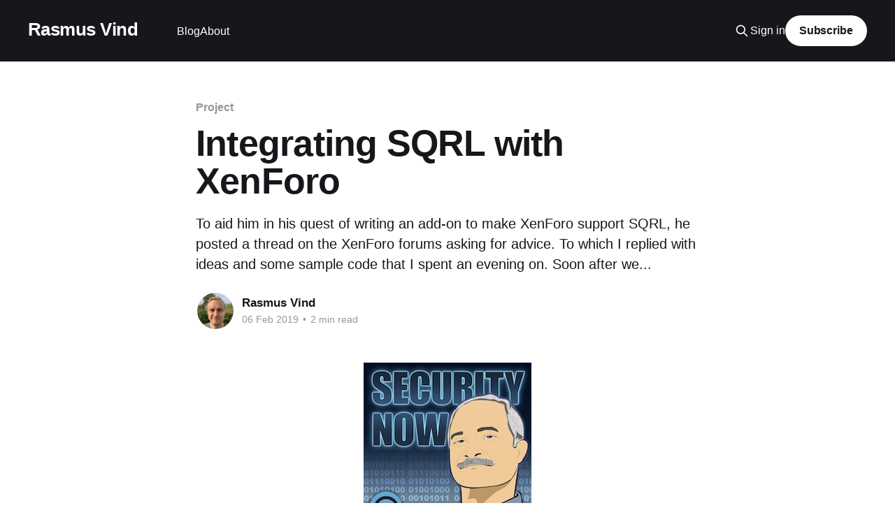

--- FILE ---
content_type: text/html; charset=utf-8
request_url: https://www.vindit.dk/integrating-sqrl-with-xenforo/
body_size: 6080
content:
<!DOCTYPE html>
<html lang="en">
<head>

    <title>Integrating SQRL with XenForo</title>
    <meta charset="utf-8" />
    <meta http-equiv="X-UA-Compatible" content="IE=edge" />
    <meta name="HandheldFriendly" content="True" />
    <meta name="viewport" content="width=device-width, initial-scale=1.0" />
    
    <link rel="preload" as="style" href="/assets/built/screen.css?v=f55a046d88" />
    <link rel="preload" as="script" href="/assets/built/casper.js?v=f55a046d88" />

    <link rel="stylesheet" type="text/css" href="/assets/built/screen.css?v=f55a046d88" />

    <meta name="description" content="To aid him in his quest of writing an add-on to make XenForo support SQRL, he posted a thread on the XenForo forums asking for advice. To which I replied with ideas and some sample code that I spent an evening on. Soon after we...">
    <link rel="canonical" href="https://www.vindit.dk/integrating-sqrl-with-xenforo/">
    <meta name="referrer" content="no-referrer-when-downgrade">
    
    <meta property="og:site_name" content="Rasmus Vind">
    <meta property="og:type" content="article">
    <meta property="og:title" content="Integrating SQRL with XenForo">
    <meta property="og:description" content="To aid him in his quest of writing an add-on to make XenForo support SQRL, he posted a thread on the XenForo forums asking for advice. To which I replied with ideas and some sample code that I spent an evening on. Soon after we...">
    <meta property="og:url" content="https://www.vindit.dk/integrating-sqrl-with-xenforo/">
    <meta property="og:image" content="https://www.vindit.dk/content/images/2019/02/blog-background-1.png">
    <meta property="article:published_time" content="2019-02-06T21:26:06.000Z">
    <meta property="article:modified_time" content="2019-02-07T11:17:26.000Z">
    <meta property="article:tag" content="Project">
    <meta property="article:tag" content="SQRL">
    
    <meta name="twitter:card" content="summary_large_image">
    <meta name="twitter:title" content="Integrating SQRL with XenForo">
    <meta name="twitter:description" content="To aid him in his quest of writing an add-on to make XenForo support SQRL, he posted a thread on the XenForo forums asking for advice. To which I replied with ideas and some sample code that I spent an evening on. Soon after we...">
    <meta name="twitter:url" content="https://www.vindit.dk/integrating-sqrl-with-xenforo/">
    <meta name="twitter:image" content="https://www.vindit.dk/content/images/2019/02/blog-background-1.png">
    <meta name="twitter:label1" content="Written by">
    <meta name="twitter:data1" content="Rasmus Vind">
    <meta name="twitter:label2" content="Filed under">
    <meta name="twitter:data2" content="Project, SQRL">
    <meta property="og:image:width" content="1200">
    <meta property="og:image:height" content="745">
    
    <script type="application/ld+json">
{
    "@context": "https://schema.org",
    "@type": "Article",
    "publisher": {
        "@type": "Organization",
        "name": "Rasmus Vind",
        "url": "https://www.vindit.dk/",
        "logo": {
            "@type": "ImageObject",
            "url": "https://www.vindit.dk/favicon.ico",
            "width": 48,
            "height": 48
        }
    },
    "author": {
        "@type": "Person",
        "name": "Rasmus Vind",
        "image": {
            "@type": "ImageObject",
            "url": "https://www.vindit.dk/content/images/2021/09/IMG_5061-cropped.jpg",
            "width": 1200,
            "height": 1200
        },
        "url": "https://www.vindit.dk/author/rasmus/",
        "sameAs": [
            "http://www.vindit.dk/"
        ]
    },
    "headline": "Integrating SQRL with XenForo",
    "url": "https://www.vindit.dk/integrating-sqrl-with-xenforo/",
    "datePublished": "2019-02-06T21:26:06.000Z",
    "dateModified": "2019-02-07T11:17:26.000Z",
    "keywords": "Project, SQRL",
    "description": "To aid him in his quest of writing an add-on to make XenForo support SQRL, he posted a thread on the XenForo forums asking for advice. To which I replied with ideas and some sample code that I spent an evening on. Soon after we...",
    "mainEntityOfPage": "https://www.vindit.dk/integrating-sqrl-with-xenforo/"
}
    </script>

    <meta name="generator" content="Ghost 5.130">
    <link rel="alternate" type="application/rss+xml" title="Rasmus Vind" href="https://www.vindit.dk/rss/">
    <script defer src="https://cdn.jsdelivr.net/ghost/portal@~2.51/umd/portal.min.js" data-i18n="true" data-ghost="https://www.vindit.dk/" data-key="6624ec27433973a6b498822fcc" data-api="https://www.vindit.dk/ghost/api/content/" data-locale="en" crossorigin="anonymous"></script><style id="gh-members-styles">.gh-post-upgrade-cta-content,
.gh-post-upgrade-cta {
    display: flex;
    flex-direction: column;
    align-items: center;
    font-family: -apple-system, BlinkMacSystemFont, 'Segoe UI', Roboto, Oxygen, Ubuntu, Cantarell, 'Open Sans', 'Helvetica Neue', sans-serif;
    text-align: center;
    width: 100%;
    color: #ffffff;
    font-size: 16px;
}

.gh-post-upgrade-cta-content {
    border-radius: 8px;
    padding: 40px 4vw;
}

.gh-post-upgrade-cta h2 {
    color: #ffffff;
    font-size: 28px;
    letter-spacing: -0.2px;
    margin: 0;
    padding: 0;
}

.gh-post-upgrade-cta p {
    margin: 20px 0 0;
    padding: 0;
}

.gh-post-upgrade-cta small {
    font-size: 16px;
    letter-spacing: -0.2px;
}

.gh-post-upgrade-cta a {
    color: #ffffff;
    cursor: pointer;
    font-weight: 500;
    box-shadow: none;
    text-decoration: underline;
}

.gh-post-upgrade-cta a:hover {
    color: #ffffff;
    opacity: 0.8;
    box-shadow: none;
    text-decoration: underline;
}

.gh-post-upgrade-cta a.gh-btn {
    display: block;
    background: #ffffff;
    text-decoration: none;
    margin: 28px 0 0;
    padding: 8px 18px;
    border-radius: 4px;
    font-size: 16px;
    font-weight: 600;
}

.gh-post-upgrade-cta a.gh-btn:hover {
    opacity: 0.92;
}</style>
    <script defer src="https://cdn.jsdelivr.net/ghost/sodo-search@~1.8/umd/sodo-search.min.js" data-key="6624ec27433973a6b498822fcc" data-styles="https://cdn.jsdelivr.net/ghost/sodo-search@~1.8/umd/main.css" data-sodo-search="https://www.vindit.dk/" data-locale="en" crossorigin="anonymous"></script>
    
    <link href="https://www.vindit.dk/webmentions/receive/" rel="webmention">
    <script defer src="/public/cards.min.js?v=f55a046d88"></script>
    <link rel="stylesheet" type="text/css" href="/public/cards.min.css?v=f55a046d88">
    <script defer src="/public/member-attribution.min.js?v=f55a046d88"></script><style>:root {--ghost-accent-color: #15171A;}</style>

</head>
<body class="post-template tag-project tag-sqrl is-head-left-logo has-cover">
<div class="viewport">

    <header id="gh-head" class="gh-head outer">
        <div class="gh-head-inner inner">
            <div class="gh-head-brand">
                <a class="gh-head-logo no-image" href="https://www.vindit.dk">
                        Rasmus Vind
                </a>
                <button class="gh-search gh-icon-btn" aria-label="Search this site" data-ghost-search><svg xmlns="http://www.w3.org/2000/svg" fill="none" viewBox="0 0 24 24" stroke="currentColor" stroke-width="2" width="20" height="20"><path stroke-linecap="round" stroke-linejoin="round" d="M21 21l-6-6m2-5a7 7 0 11-14 0 7 7 0 0114 0z"></path></svg></button>
                <button class="gh-burger" aria-label="Main Menu"></button>
            </div>

            <nav class="gh-head-menu">
                <ul class="nav">
    <li class="nav-blog"><a href="https://www.vindit.dk/">Blog</a></li>
    <li class="nav-about"><a href="https://www.vindit.dk/about/">About</a></li>
</ul>

            </nav>

            <div class="gh-head-actions">
                    <button class="gh-search gh-icon-btn" aria-label="Search this site" data-ghost-search><svg xmlns="http://www.w3.org/2000/svg" fill="none" viewBox="0 0 24 24" stroke="currentColor" stroke-width="2" width="20" height="20"><path stroke-linecap="round" stroke-linejoin="round" d="M21 21l-6-6m2-5a7 7 0 11-14 0 7 7 0 0114 0z"></path></svg></button>
                    <div class="gh-head-members">
                                <a class="gh-head-link" href="#/portal/signin" data-portal="signin">Sign in</a>
                                <a class="gh-head-button" href="#/portal/signup" data-portal="signup">Subscribe</a>
                    </div>
            </div>
        </div>
    </header>

    <div class="site-content">
        



<main id="site-main" class="site-main">
<article class="article post tag-project tag-sqrl no-image ">

    <header class="article-header gh-canvas">

        <div class="article-tag post-card-tags">
                <span class="post-card-primary-tag">
                    <a href="/tag/project/">Project</a>
                </span>
        </div>

        <h1 class="article-title">Integrating SQRL with XenForo</h1>

            <p class="article-excerpt">To aid him in his quest of writing an add-on to make XenForo support SQRL, he posted a thread on the XenForo forums asking for advice. To which I replied with ideas and some sample code that I spent an evening on. Soon after we...</p>

        <div class="article-byline">
        <section class="article-byline-content">

            <ul class="author-list instapaper_ignore">
                <li class="author-list-item">
                    <a href="/author/rasmus/" class="author-avatar" aria-label="Read more of Rasmus Vind">
                        <img class="author-profile-image" src="/content/images/size/w100/2021/09/IMG_5061-cropped.jpg" alt="Rasmus Vind" />
                    </a>
                </li>
            </ul>

            <div class="article-byline-meta">
                <h4 class="author-name"><a href="/author/rasmus/">Rasmus Vind</a></h4>
                <div class="byline-meta-content">
                    <time class="byline-meta-date" datetime="2019-02-06">06 Feb 2019</time>
                        <span class="byline-reading-time"><span class="bull">&bull;</span> 2 min read</span>
                </div>
            </div>

        </section>
        </div>


    </header>

    <section class="gh-content gh-canvas">
        <figure class="kg-card kg-image-card"><img src="http://vindit.dk/content/images/2019/02/sn1400-1.jpg" class="kg-image" alt loading="lazy"></figure><p>I am an avid listener of the podcast Security Now!. A few years ago, one of the hosts of the podcast, Steve Gibson started talking about a new scheme of authentication he was devising. It would eliminate both passwords and the responsibility of storing a secret (e.g. a password) from the server. He has since clarified all details about the protocol and all functionality.</p><figure class="kg-card kg-image-card"><img src="http://vindit.dk/content/images/2019/02/100x100-SQRL-Logo.png" class="kg-image" alt loading="lazy"></figure><p>At some point on the roadmap of releasing SQRL to the world, Steve set up a XenForo forum for the 'SQRL Community' and all that was left to do was to actually make XenForo compatible with SQRL because, <a href="https://xenforo.com/community/threads/where-to-start-to-add-a-fully-custom-logon-option.147580/?ref=vindit.dk">t</a>he official forums of SQRL have got to support SQRL.</p><p>To aid him in his quest on writing an add-on to make XenForo support SQRL, he <a href="https://xenforo.com/community/threads/where-to-start-to-add-a-fully-custom-logon-option.147580/?ref=vindit.dk">posted a thread</a> on the XenForo forums asking for advice. To which I replied with ideas and some sample code that I spent an evening on. Soon after we were in private dialog and hashed out a strategy to get SQRL onto his XF forums as quickly as possible. Steve decided it was best to abstract away most of SQRL and provide a very clean API to an add-on that I would be writing. More than a month went by and Steve was working on what is now called the SQRL Service Provider API.</p><p>Steve sent me a virtual machine with a working demo site and the SSP server installed and I started creating the add-on. I was determined to integrate the add-on as a <em>connected account provider</em> which would allow me to re-use many of the dialogs and forms used for registering, associating, disassociating, and so on. The only trouble was that XF expected all <em>connected account providers</em> to be using OAuth, which far from what SQRL is. I did however manage to override enough functionality to shoe-horn my way in and integrate SQRL as a peer to these other providers saving me a lot of design work.</p><figure class="kg-card kg-image-card"><img src="http://vindit.dk/content/images/2019/02/Screen-Shot-2019-02-06-at-22.03.27.png" class="kg-image" alt loading="lazy"></figure><p>After sending it over to Steve he let his newsgroup members pound on it which resulted in a few iterations to where we are now. It's been a few days and it is seemingly holding up. Steve is very happy with the result and gave me a shout-out on the podcast, you can skip to 1:52:00 if you don't want to watch it all:</p><figure class="kg-card kg-embed-card"><iframe width="480" height="270" src="https://www.youtube.com/embed/4EjssM5egwY?start=6716&feature=oembed" frameborder="0" allow="accelerometer; autoplay; encrypted-media; gyroscope; picture-in-picture" allowfullscreen></iframe></figure><p>You are welcome to peek at the source code of this add-on in my Git repository:</p><p><a href="https://bitbucket.org/Ralleab/sqrl-xenforo/?ref=vindit.dk">https://bitbucket.org/Ralleab/sqrl-xenforo/</a></p>
    </section>


</article>
</main>

    <section class="footer-cta outer">
        <div class="inner">
            <h2 class="footer-cta-title">Sign up for more like this.</h2>
            <a class="footer-cta-button" href="#/portal" data-portal>
                <div class="footer-cta-input">Enter your email</div>
                <span>Subscribe</span>
            </a>
        </div>
    </section>



            <aside class="read-more-wrap outer">
                <div class="read-more inner">
                        
<article class="post-card post no-image">


    <div class="post-card-content">

        <a class="post-card-content-link" href="/err_ech_fallback_certificate_invalid/">
            <header class="post-card-header">
                <div class="post-card-tags">
                </div>
                <h2 class="post-card-title">
                    Cloudflare ERR_ECH_FALLBACK_CERTIFICATE_INVALID
                </h2>
            </header>
                <div class="post-card-excerpt">Users on HIVE recently started reporting errors when trying to download files on HIVE. The site runs on Cloudflare, but the sub domain for downloading and uploading upload.hiveworkshop.com is not proxied through Cloudflare.

The error my users are seeing is this:

I tried various things to prevent this</div>
        </a>

        <footer class="post-card-meta">
            <time class="post-card-meta-date" datetime="2024-08-29">29 Aug 2024</time>
                <span class="post-card-meta-length">2 min read</span>
        </footer>

    </div>

</article>
                        
<article class="post-card post">

    <a class="post-card-image-link" href="/automatic-language-redirect-for-wordpress-wix-and-others/">

        <img class="post-card-image"
            srcset="/content/images/size/w300/2024/05/world-map-with-arrows.png 300w,
                    /content/images/size/w600/2024/05/world-map-with-arrows.png 600w,
                    /content/images/size/w1000/2024/05/world-map-with-arrows.png 1000w,
                    /content/images/size/w2000/2024/05/world-map-with-arrows.png 2000w"
            sizes="(max-width: 1000px) 400px, 800px"
            src="/content/images/size/w600/2024/05/world-map-with-arrows.png"
            alt="Automatic language redirect for WordPress, WiX and others"
            loading="lazy"
        />


    </a>

    <div class="post-card-content">

        <a class="post-card-content-link" href="/automatic-language-redirect-for-wordpress-wix-and-others/">
            <header class="post-card-header">
                <div class="post-card-tags">
                </div>
                <h2 class="post-card-title">
                    Automatic language redirect for WordPress, WiX and others
                </h2>
            </header>
                <div class="post-card-excerpt">I&#39;ve worked on a few sites where they have sub folders for various languages and some sort of plugin, that would redirect visitors to the correct language when visiting the front page of the site. On multiple occasions people have come to me and said it wasn&#39;</div>
        </a>

        <footer class="post-card-meta">
            <time class="post-card-meta-date" datetime="2024-05-30">30 May 2024</time>
                <span class="post-card-meta-length">1 min read</span>
        </footer>

    </div>

</article>
                        
<article class="post-card post no-image">


    <div class="post-card-content">

        <a class="post-card-content-link" href="/ios-like-select-component-for-the-web/">
            <header class="post-card-header">
                <div class="post-card-tags">
                </div>
                <h2 class="post-card-title">
                    iOS-like select component for the web
                </h2>
            </header>
                <div class="post-card-excerpt">For SoundWheel we have designed a reminder interface inspired by the alarm clock and cooking timer found natively on iOS.

I looked far and wide and found no React components anywhere near what we wanted. So I had to make my own. Stuff like this is a big timesink but</div>
        </a>

        <footer class="post-card-meta">
            <time class="post-card-meta-date" datetime="2023-02-12">12 Feb 2023</time>
                <span class="post-card-meta-length">1 min read</span>
        </footer>

    </div>

</article>
                </div>
            </aside>



    </div>

    <footer class="site-footer outer">
        <div class="inner">
            <section class="copyright"><a href="https://www.vindit.dk">Rasmus Vind</a> &copy; 2026</section>
            <nav class="site-footer-nav">
                
            </nav>
            <div class="gh-powered-by"><a href="https://ghost.org/" target="_blank" rel="noopener">Powered by Ghost</a></div>
        </div>
    </footer>

</div>

    <div class="pswp" tabindex="-1" role="dialog" aria-hidden="true">
    <div class="pswp__bg"></div>

    <div class="pswp__scroll-wrap">
        <div class="pswp__container">
            <div class="pswp__item"></div>
            <div class="pswp__item"></div>
            <div class="pswp__item"></div>
        </div>

        <div class="pswp__ui pswp__ui--hidden">
            <div class="pswp__top-bar">
                <div class="pswp__counter"></div>

                <button class="pswp__button pswp__button--close" title="Close (Esc)"></button>
                <button class="pswp__button pswp__button--share" title="Share"></button>
                <button class="pswp__button pswp__button--fs" title="Toggle fullscreen"></button>
                <button class="pswp__button pswp__button--zoom" title="Zoom in/out"></button>

                <div class="pswp__preloader">
                    <div class="pswp__preloader__icn">
                        <div class="pswp__preloader__cut">
                            <div class="pswp__preloader__donut"></div>
                        </div>
                    </div>
                </div>
            </div>

            <div class="pswp__share-modal pswp__share-modal--hidden pswp__single-tap">
                <div class="pswp__share-tooltip"></div>
            </div>

            <button class="pswp__button pswp__button--arrow--left" title="Previous (arrow left)"></button>
            <button class="pswp__button pswp__button--arrow--right" title="Next (arrow right)"></button>

            <div class="pswp__caption">
                <div class="pswp__caption__center"></div>
            </div>
        </div>
    </div>
</div>
<script
    src="https://code.jquery.com/jquery-3.5.1.min.js"
    integrity="sha256-9/aliU8dGd2tb6OSsuzixeV4y/faTqgFtohetphbbj0="
    crossorigin="anonymous">
</script>
<script src="/assets/built/casper.js?v=f55a046d88"></script>
<script>
$(document).ready(function () {
    // Mobile Menu Trigger
    $('.gh-burger').click(function () {
        $('body').toggleClass('gh-head-open');
    });
    // FitVids - Makes video embeds responsive
    $(".gh-content").fitVids();
});
</script>

<script src="https://cdnjs.cloudflare.com/ajax/libs/prism/1.14.0/prism.min.js"></script>
<script src="https://cdnjs.cloudflare.com/ajax/libs/prism/1.14.0/plugins/line-numbers/prism-line-numbers.min.js"></script>
<link rel="stylesheet" type="text/css" href="https://cdnjs.cloudflare.com/ajax/libs/prism/1.14.0/themes/prism.min.css" />
<link rel="stylesheet" type="text/css" href="https://cdnjs.cloudflare.com/ajax/libs/prism/1.14.0/plugins/line-numbers/prism-line-numbers.min.css" />
<link rel="stylesheet" type="text/css" href="https://cdnjs.cloudflare.com/ajax/libs/prism/1.14.0/themes/prism-coy.min.css" />

<script src="https://cdnjs.cloudflare.com/ajax/libs/prism/1.14.0/components/prism-csharp.min.js"></script>
<script src="https://cdnjs.cloudflare.com/ajax/libs/prism/1.14.0/components/prism-css.min.js"></script>
<script src="https://cdnjs.cloudflare.com/ajax/libs/prism/1.14.0/components/prism-c.min.js"></script>
<script src="https://cdnjs.cloudflare.com/ajax/libs/prism/1.14.0/components/prism-clike.min.js"></script>
<script src="https://cdnjs.cloudflare.com/ajax/libs/prism/1.14.0/components/prism-bash.min.js"></script>
<!-- Add additional languages here -->
<script src="https://cdnjs.cloudflare.com/ajax/libs/prism/1.14.0/components/prism-markup-templating.min.js"></script>
<script src="https://cdnjs.cloudflare.com/ajax/libs/prism/1.14.0/components/prism-php.min.js"></script>
<script src="https://cdnjs.cloudflare.com/ajax/libs/prism/1.14.0/components/prism-jsx.min.js"></script>

<script defer src="https://static.cloudflareinsights.com/beacon.min.js/vcd15cbe7772f49c399c6a5babf22c1241717689176015" integrity="sha512-ZpsOmlRQV6y907TI0dKBHq9Md29nnaEIPlkf84rnaERnq6zvWvPUqr2ft8M1aS28oN72PdrCzSjY4U6VaAw1EQ==" data-cf-beacon='{"version":"2024.11.0","token":"89973276adbf49198d00d86fb8cab344","r":1,"server_timing":{"name":{"cfCacheStatus":true,"cfEdge":true,"cfExtPri":true,"cfL4":true,"cfOrigin":true,"cfSpeedBrain":true},"location_startswith":null}}' crossorigin="anonymous"></script>
</body>
</html>
